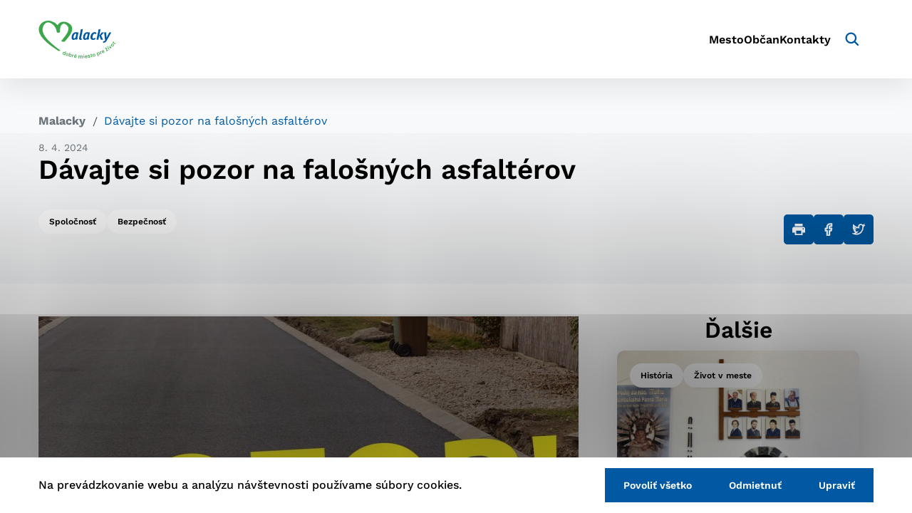

--- FILE ---
content_type: text/html; charset=UTF-8
request_url: https://malacky.sk/davajte-si-pozor-na-falosnych-asfalterov-2/
body_size: 14795
content:

<!doctype html>
<html lang="sk-SK">
    <head>
        <meta charset="UTF-8">
        <meta name="description" content="Dobré miesto pre život">
        <meta http-equiv="Content-Type" content="text/html; charset=UTF-8">
        <meta http-equiv="X-UA-Compatible" content="IE=edge">
        <meta name="viewport" content="width=device-width, initial-scale=1.0">

<link rel="apple-touch-icon" sizes="180x180" href="https://malacky.sk/wp-content/themes/iq-theme/dist/img/apple-touch-icon.png">
<link rel="icon" type="image/png" sizes="32x32" href="https://malacky.sk/wp-content/themes/iq-theme/dist/img/favicon-32x32.png">
<link rel="icon" type="image/png" sizes="16x16" href="https://malacky.sk/wp-content/themes/iq-theme/dist/img/favicon-16x16.png">
<link rel="mask-icon" href="https://malacky.sk/wp-content/themes/iq-theme/dist/img/safari-pinned-tab.png" color="#79be15">
<link rel="shortcut icon" href="https://malacky.sk/wp-content/themes/iq-theme/dist/img/favicon.ico">
<meta name="msapplication-TileColor" content="#79be15">
<meta name="theme-color" content="#ffffff">


<meta name='robots' content='index, follow, max-image-preview:large, max-snippet:-1, max-video-preview:-1' />

	<!-- This site is optimized with the Yoast SEO plugin v20.2.1 - https://yoast.com/wordpress/plugins/seo/ -->
	<title>Dávajte si pozor na falošných asfaltérov</title>
	<link rel="canonical" href="https://malacky.sk/davajte-si-pozor-na-falosnych-asfalterov-2/" />
	<meta property="og:locale" content="sk_SK" />
	<meta property="og:type" content="article" />
	<meta property="og:title" content="Dávajte si pozor na falošných asfaltérov" />
	<meta property="og:description" content="Po Malackách sa opäť pohybujú podvodníci. Ide o&nbsp;partie pochybných ľudí, ktorí obyvateľom ponúkajú asfaltérske práce. Používajú pritom rôzne formy slovného nátlaku a&nbsp;presviedčania. O&nbsp;cene vopred nechcú hovoriť, avšak po&nbsp;skončení asfaltovania si pýtajú neprimerane vysokú sumu, ktorú sa snažia dostať všetkými možnými spôsobmi. Asfaltérske práce pre mesto vykonáva spoločnosť Colas, ktorá má riadne označené stroje a&nbsp;jej pracovníci [&hellip;]" />
	<meta property="og:url" content="https://malacky.sk/davajte-si-pozor-na-falosnych-asfalterov-2/" />
	<meta property="og:site_name" content="Malacky" />
	<meta property="article:published_time" content="2024-04-08T08:41:28+00:00" />
	<meta property="article:modified_time" content="2024-04-10T13:36:51+00:00" />
	<meta property="og:image" content="https://malacky.sk/wp-content/uploads/2024/04/pozor-01.jpg" />
	<meta property="og:image:width" content="1080" />
	<meta property="og:image:height" content="720" />
	<meta property="og:image:type" content="image/jpeg" />
	<meta name="author" content="jano" />
	<meta name="twitter:card" content="summary_large_image" />
	<meta name="twitter:label1" content="Autor" />
	<meta name="twitter:data1" content="jano" />
	<meta name="twitter:label2" content="Predpokladaný čas čítania" />
	<meta name="twitter:data2" content="1 minúta" />
	<script type="application/ld+json" class="yoast-schema-graph">{"@context":"https://schema.org","@graph":[{"@type":"Article","@id":"https://malacky.sk/davajte-si-pozor-na-falosnych-asfalterov-2/#article","isPartOf":{"@id":"https://malacky.sk/davajte-si-pozor-na-falosnych-asfalterov-2/"},"author":{"name":"jano","@id":"https://malacky.sk/#/schema/person/1d9e7e9df8667f945f11a64995267edb"},"headline":"Dávajte si pozor na falošných asfaltérov","datePublished":"2024-04-08T08:41:28+00:00","dateModified":"2024-04-10T13:36:51+00:00","mainEntityOfPage":{"@id":"https://malacky.sk/davajte-si-pozor-na-falosnych-asfalterov-2/"},"wordCount":131,"publisher":{"@id":"https://malacky.sk/#organization"},"image":{"@id":"https://malacky.sk/davajte-si-pozor-na-falosnych-asfalterov-2/#primaryimage"},"thumbnailUrl":"https://malacky.sk/wp-content/uploads/2024/04/pozor-01.jpg","keywords":["Aktualita"],"articleSection":["Bezpečnosť","Spoločnosť"],"inLanguage":"sk-SK"},{"@type":"WebPage","@id":"https://malacky.sk/davajte-si-pozor-na-falosnych-asfalterov-2/","url":"https://malacky.sk/davajte-si-pozor-na-falosnych-asfalterov-2/","name":"Dávajte si pozor na falošných asfaltérov","isPartOf":{"@id":"https://malacky.sk/#website"},"primaryImageOfPage":{"@id":"https://malacky.sk/davajte-si-pozor-na-falosnych-asfalterov-2/#primaryimage"},"image":{"@id":"https://malacky.sk/davajte-si-pozor-na-falosnych-asfalterov-2/#primaryimage"},"thumbnailUrl":"https://malacky.sk/wp-content/uploads/2024/04/pozor-01.jpg","datePublished":"2024-04-08T08:41:28+00:00","dateModified":"2024-04-10T13:36:51+00:00","inLanguage":"sk-SK","potentialAction":[{"@type":"ReadAction","target":["https://malacky.sk/davajte-si-pozor-na-falosnych-asfalterov-2/"]}]},{"@type":"ImageObject","inLanguage":"sk-SK","@id":"https://malacky.sk/davajte-si-pozor-na-falosnych-asfalterov-2/#primaryimage","url":"https://malacky.sk/wp-content/uploads/2024/04/pozor-01.jpg","contentUrl":"https://malacky.sk/wp-content/uploads/2024/04/pozor-01.jpg","width":1080,"height":720,"caption":"Dávajte si pozor na falošných asfaltérov"},{"@type":"WebSite","@id":"https://malacky.sk/#website","url":"https://malacky.sk/","name":"Malacky","description":"Dobré miesto pre život","publisher":{"@id":"https://malacky.sk/#organization"},"alternateName":"Malacky | Dobré miesto pre život","potentialAction":[{"@type":"SearchAction","target":{"@type":"EntryPoint","urlTemplate":"https://malacky.sk/?s={search_term_string}"},"query-input":"required name=search_term_string"}],"inLanguage":"sk-SK"},{"@type":"Organization","@id":"https://malacky.sk/#organization","name":"Malacky","alternateName":"Malacky | Dobré miesto pre život","url":"https://malacky.sk/","logo":{"@type":"ImageObject","inLanguage":"sk-SK","@id":"https://malacky.sk/#/schema/logo/image/","url":"https://malacky.sk/wp-content/uploads/2022/07/malacky_logo.png","contentUrl":"https://malacky.sk/wp-content/uploads/2022/07/malacky_logo.png","width":718,"height":350,"caption":"Malacky"},"image":{"@id":"https://malacky.sk/#/schema/logo/image/"}},{"@type":"Person","@id":"https://malacky.sk/#/schema/person/1d9e7e9df8667f945f11a64995267edb","name":"jano","image":{"@type":"ImageObject","inLanguage":"sk-SK","@id":"https://malacky.sk/#/schema/person/image/","url":"https://secure.gravatar.com/avatar/8b84a5cf4f9cf969143062a3b5016fa1?s=96&d=mm&r=g","contentUrl":"https://secure.gravatar.com/avatar/8b84a5cf4f9cf969143062a3b5016fa1?s=96&d=mm&r=g","caption":"jano"},"url":"#"}]}</script>
	<!-- / Yoast SEO plugin. -->


<link rel='dns-prefetch' href='//s.w.org' />
<script type="text/javascript">
window._wpemojiSettings = {"baseUrl":"https:\/\/s.w.org\/images\/core\/emoji\/14.0.0\/72x72\/","ext":".png","svgUrl":"https:\/\/s.w.org\/images\/core\/emoji\/14.0.0\/svg\/","svgExt":".svg","source":{"concatemoji":"https:\/\/malacky.sk\/wp-includes\/js\/wp-emoji-release.min.js?ver=6.0.2"}};
/*! This file is auto-generated */
!function(e,a,t){var n,r,o,i=a.createElement("canvas"),p=i.getContext&&i.getContext("2d");function s(e,t){var a=String.fromCharCode,e=(p.clearRect(0,0,i.width,i.height),p.fillText(a.apply(this,e),0,0),i.toDataURL());return p.clearRect(0,0,i.width,i.height),p.fillText(a.apply(this,t),0,0),e===i.toDataURL()}function c(e){var t=a.createElement("script");t.src=e,t.defer=t.type="text/javascript",a.getElementsByTagName("head")[0].appendChild(t)}for(o=Array("flag","emoji"),t.supports={everything:!0,everythingExceptFlag:!0},r=0;r<o.length;r++)t.supports[o[r]]=function(e){if(!p||!p.fillText)return!1;switch(p.textBaseline="top",p.font="600 32px Arial",e){case"flag":return s([127987,65039,8205,9895,65039],[127987,65039,8203,9895,65039])?!1:!s([55356,56826,55356,56819],[55356,56826,8203,55356,56819])&&!s([55356,57332,56128,56423,56128,56418,56128,56421,56128,56430,56128,56423,56128,56447],[55356,57332,8203,56128,56423,8203,56128,56418,8203,56128,56421,8203,56128,56430,8203,56128,56423,8203,56128,56447]);case"emoji":return!s([129777,127995,8205,129778,127999],[129777,127995,8203,129778,127999])}return!1}(o[r]),t.supports.everything=t.supports.everything&&t.supports[o[r]],"flag"!==o[r]&&(t.supports.everythingExceptFlag=t.supports.everythingExceptFlag&&t.supports[o[r]]);t.supports.everythingExceptFlag=t.supports.everythingExceptFlag&&!t.supports.flag,t.DOMReady=!1,t.readyCallback=function(){t.DOMReady=!0},t.supports.everything||(n=function(){t.readyCallback()},a.addEventListener?(a.addEventListener("DOMContentLoaded",n,!1),e.addEventListener("load",n,!1)):(e.attachEvent("onload",n),a.attachEvent("onreadystatechange",function(){"complete"===a.readyState&&t.readyCallback()})),(e=t.source||{}).concatemoji?c(e.concatemoji):e.wpemoji&&e.twemoji&&(c(e.twemoji),c(e.wpemoji)))}(window,document,window._wpemojiSettings);
</script>
<style type="text/css">
img.wp-smiley,
img.emoji {
	display: inline !important;
	border: none !important;
	box-shadow: none !important;
	height: 1em !important;
	width: 1em !important;
	margin: 0 0.07em !important;
	vertical-align: -0.1em !important;
	background: none !important;
	padding: 0 !important;
}
</style>
	<style id='wp-block-library-inline-css' type='text/css'>
:root{--wp-admin-theme-color:#007cba;--wp-admin-theme-color--rgb:0,124,186;--wp-admin-theme-color-darker-10:#006ba1;--wp-admin-theme-color-darker-10--rgb:0,107,161;--wp-admin-theme-color-darker-20:#005a87;--wp-admin-theme-color-darker-20--rgb:0,90,135;--wp-admin-border-width-focus:2px}@media (-webkit-min-device-pixel-ratio:2),(min-resolution:192dpi){:root{--wp-admin-border-width-focus:1.5px}}:root{--wp--preset--font-size--normal:16px;--wp--preset--font-size--huge:42px}:root .has-very-light-gray-background-color{background-color:#eee}:root .has-very-dark-gray-background-color{background-color:#313131}:root .has-very-light-gray-color{color:#eee}:root .has-very-dark-gray-color{color:#313131}:root .has-vivid-green-cyan-to-vivid-cyan-blue-gradient-background{background:linear-gradient(135deg,#00d084,#0693e3)}:root .has-purple-crush-gradient-background{background:linear-gradient(135deg,#34e2e4,#4721fb 50%,#ab1dfe)}:root .has-hazy-dawn-gradient-background{background:linear-gradient(135deg,#faaca8,#dad0ec)}:root .has-subdued-olive-gradient-background{background:linear-gradient(135deg,#fafae1,#67a671)}:root .has-atomic-cream-gradient-background{background:linear-gradient(135deg,#fdd79a,#004a59)}:root .has-nightshade-gradient-background{background:linear-gradient(135deg,#330968,#31cdcf)}:root .has-midnight-gradient-background{background:linear-gradient(135deg,#020381,#2874fc)}.has-regular-font-size{font-size:1em}.has-larger-font-size{font-size:2.625em}.has-normal-font-size{font-size:var(--wp--preset--font-size--normal)}.has-huge-font-size{font-size:var(--wp--preset--font-size--huge)}.has-text-align-center{text-align:center}.has-text-align-left{text-align:left}.has-text-align-right{text-align:right}#end-resizable-editor-section{display:none}.aligncenter{clear:both}.items-justified-left{justify-content:flex-start}.items-justified-center{justify-content:center}.items-justified-right{justify-content:flex-end}.items-justified-space-between{justify-content:space-between}.screen-reader-text{border:0;clip:rect(1px,1px,1px,1px);-webkit-clip-path:inset(50%);clip-path:inset(50%);height:1px;margin:-1px;overflow:hidden;padding:0;position:absolute;width:1px;word-wrap:normal!important}.screen-reader-text:focus{background-color:#ddd;clip:auto!important;-webkit-clip-path:none;clip-path:none;color:#444;display:block;font-size:1em;height:auto;left:5px;line-height:normal;padding:15px 23px 14px;text-decoration:none;top:5px;width:auto;z-index:100000}html :where(.has-border-color),html :where([style*=border-width]){border-style:solid}html :where(img[class*=wp-image-]){height:auto;max-width:100%}
</style>
<link rel='stylesheet' id='theme_css-css'  href='https://malacky.sk/wp-content/themes/iq-theme/dist/css/client.css?ver=b68305e4ce7ee11138dcf75789002df3' type='text/css' media='all' />
<link rel='stylesheet' id='tablepress-default-css'  href='https://malacky.sk/wp-content/plugins/tablepress/css/build/default.css?ver=2.1.7' type='text/css' media='all' />
<style id='kadence-blocks-global-variables-inline-css' type='text/css'>
:root {--global-kb-font-size-sm:clamp(0.8rem, 0.73rem + 0.217vw, 0.9rem);--global-kb-font-size-md:clamp(1.1rem, 0.995rem + 0.326vw, 1.25rem);--global-kb-font-size-lg:clamp(1.75rem, 1.576rem + 0.543vw, 2rem);--global-kb-font-size-xl:clamp(2.25rem, 1.728rem + 1.63vw, 3rem);--global-kb-font-size-xxl:clamp(2.5rem, 1.456rem + 3.26vw, 4rem);--global-kb-font-size-xxxl:clamp(2.75rem, 0.489rem + 7.065vw, 6rem);}:root {--global-palette1: #3182CE;--global-palette2: #2B6CB0;--global-palette3: #1A202C;--global-palette4: #2D3748;--global-palette5: #4A5568;--global-palette6: #718096;--global-palette7: #EDF2F7;--global-palette8: #F7FAFC;--global-palette9: #ffffff;}
</style>
<link rel='stylesheet' id='wp-block-paragraph-css'  href='https://malacky.sk/wp-includes/blocks/paragraph/style.min.css?ver=6.0.2' type='text/css' media='all' />
<style id="kadence_blocks_palette_css">:root .has-kb-palette-1-color{color:#888888}:root .has-kb-palette-1-background-color{background-color:#888888}:root .has-kb-palette-12-color{color:#d5ff24}:root .has-kb-palette-12-background-color{background-color:#d5ff24}</style><script type='text/javascript' src='https://malacky.sk/wp-content/plugins/stop-user-enumeration/frontend/js/frontend.js?ver=1.4.7' id='stop-user-enumeration-js'></script>
<script type='text/javascript' src='https://malacky.sk/wp-includes/js/jquery/jquery.min.js?ver=3.6.0' id='jquery-core-js'></script>
<script type='text/javascript' src='https://malacky.sk/wp-includes/js/jquery/jquery-migrate.min.js?ver=3.3.2' id='jquery-migrate-js'></script>
<link rel="https://api.w.org/" href="https://malacky.sk/wp-json/" /><link rel="alternate" type="application/json" href="https://malacky.sk/wp-json/wp/v2/posts/47771" /><link rel="EditURI" type="application/rsd+xml" title="RSD" href="https://malacky.sk/xmlrpc.php?rsd" />
<link rel="wlwmanifest" type="application/wlwmanifest+xml" href="https://malacky.sk/wp-includes/wlwmanifest.xml" /> 
<meta name="generator" content="WordPress 6.0.2" />
<link rel='shortlink' href='https://malacky.sk/?p=47771' />
<link rel="alternate" type="application/json+oembed" href="https://malacky.sk/wp-json/oembed/1.0/embed?url=https%3A%2F%2Fmalacky.sk%2Fdavajte-si-pozor-na-falosnych-asfalterov-2%2F" />
<link rel="alternate" type="text/xml+oembed" href="https://malacky.sk/wp-json/oembed/1.0/embed?url=https%3A%2F%2Fmalacky.sk%2Fdavajte-si-pozor-na-falosnych-asfalterov-2%2F&#038;format=xml" />
<link rel="icon" href="https://malacky.sk/wp-content/uploads/2022/06/cropped-android-chrome-512x512-1-32x32.png" sizes="32x32" />
<link rel="icon" href="https://malacky.sk/wp-content/uploads/2022/06/cropped-android-chrome-512x512-1-192x192.png" sizes="192x192" />
<link rel="apple-touch-icon" href="https://malacky.sk/wp-content/uploads/2022/06/cropped-android-chrome-512x512-1-180x180.png" />
<meta name="msapplication-TileImage" content="https://malacky.sk/wp-content/uploads/2022/06/cropped-android-chrome-512x512-1-270x270.png" />
		<style type="text/css" id="wp-custom-css">
			/*
{
font-weight: bold;
	}
*/

/*h2,h3{
margin-top: 1em;
} 


p{
margin-bottom: 1.3em;
} 
*/

/*figure {
margin-bottom: 2em !important;
}

.media_text
{
padding: 3em 0 3em 0;
}

.post-detail
{
padding-left: 2em !important;
padding-right: 2em !important;
}
*/

/*.kt-blocks-info-box-link-wrap {
  
  min-height: 575px;
}
*/
		</style>
		
        <script>
            window.pageDependencies = [];
        </script>

        <!-- Google tag (gtag.js) -->
        <script async src="https://www.googletagmanager.com/gtag/js?id=G-3KVZQDGKMT"></script>
        <script>
            window.dataLayer = window.dataLayer || [];
            function gtag(){ dataLayer.push(arguments);}

            gtag('consent', 'default', {
                ad_storage: "denied",
                analytics_storage: "denied",
                personalization_storage: "denied",
            });

            gtag('js', new Date());

            gtag('config', 'G-3KVZQDGKMT');
        </script>

    </head>
    <body class="page">

<header class="header header--post-default" role="banner">
	<div class="header__container">
		<a class="header__logo-wrapper" href="https://malacky.sk/" aria-label="Logo mesta Malacky">
			<div class="header__logo"></div>
		</a>
		<div class="header__menu-wrapper">
<nav class="navigation-menu" role="navigation" aria-label="Hlavné menu">
	<div class="navigation-menu__gradient navigation-menu__gradient--top"></div>
	<div class="navigation-menu__mobile-top">
		<button class="navigation-menu__close" title="Zatvoriť" aria-label="Zatvoriť">
				<div class="navigation-menu__close-bar"></div>
				<div class="navigation-menu__close-bar"></div>
		</button>
	</div>
	<ul class="navigation-menu__container">
			<li class="navigation-menu__elem">
					<a href="https://malacky.sk/mesto/" class="navigation-menu__title navigation-menu__title--desktop" aria-haspopup="true">
						Mesto
					</a>
					<a href="https://malacky.sk/mesto/" class="navigation-submenu__link-menu" aria-haspopup="true">
						Mesto
					</a>
					<button class="navigation-menu__title navigation-menu__title-caret navigation-menu__title--has-popup"></button>					
					<div class="navigation-menu__hover-area"></div>
					<div class="navigation-submenu">
						<div class="navigation-submenu__wrapper">
							<div class="navigation-submenu__container">
								<div class="navigation-submenu__filler"></div>
								<ul class="navigation-submenu__menu">
										<li class="navigation-submenu__elem">
												<a  href="https://malacky.sk/mesto/o-meste/" class="navigation-submenu__link navigation-submenu__link--has-popup navigation-submenu__link--desktop" aria-haspopup="true">
													O meste
												</a>											
												<a  href="https://malacky.sk/mesto/o-meste/" class="navigation-submenu__link-menu" aria-haspopup="true">
													O meste
												</a>
												<button class="navigation-submenu__link navigation-submenu__link navigation-submenu__link-caret"></button>	
												<ul class="navigation-sub-submenu">
														<li class="navigation-sub-submenu__elem">
															<a href="https://malacky.sk/mesto/o-meste/statut-mesta/" class="navigation-sub-submenu__link">
																Štatút mesta
															</a>
														</li>
														<li class="navigation-sub-submenu__elem">
															<a href="https://malacky.sk/mesto/o-meste/symboly-mesta/" class="navigation-sub-submenu__link">
																Symboly mesta
															</a>
														</li>
														<li class="navigation-sub-submenu__elem">
															<a href="https://malacky.sk/mesto/o-meste/historia-mesta/" class="navigation-sub-submenu__link">
																História mesta
															</a>
														</li>
														<li class="navigation-sub-submenu__elem">
															<a href="https://malacky.sk/mesto/o-meste/sucasnost/" class="navigation-sub-submenu__link">
																Súčasnosť
															</a>
														</li>
														<li class="navigation-sub-submenu__elem">
															<a href="https://malacky.sk/mesto/o-meste/kronika-mesta/" class="navigation-sub-submenu__link">
																Kronika mesta
															</a>
														</li>
														<li class="navigation-sub-submenu__elem">
															<a href="https://malacky.sk/mesto/o-meste/fotogaleria/" class="navigation-sub-submenu__link">
																Fotogaléria
															</a>
														</li>
														<li class="navigation-sub-submenu__elem">
															<a href="https://malacky.sk/mesto/o-meste/osobnosti/" class="navigation-sub-submenu__link">
																Osobnosti
															</a>
														</li>
														<li class="navigation-sub-submenu__elem">
															<a href="https://malacky.sk/mesto/o-meste/partnerske-mesta/" class="navigation-sub-submenu__link">
																Partnerské mestá
															</a>
														</li>
												</ul>
										</li>
										<li class="navigation-submenu__elem">
												<a  href="https://malacky.sk/mesto/samosprava-mesta/" class="navigation-submenu__link navigation-submenu__link--has-popup navigation-submenu__link--desktop" aria-haspopup="true">
													Samospráva mesta
												</a>											
												<a  href="https://malacky.sk/mesto/samosprava-mesta/" class="navigation-submenu__link-menu" aria-haspopup="true">
													Samospráva mesta
												</a>
												<button class="navigation-submenu__link navigation-submenu__link navigation-submenu__link-caret"></button>	
												<ul class="navigation-sub-submenu">
														<li class="navigation-sub-submenu__elem">
															<a href="https://malacky.sk/mesto/samosprava-mesta/hlavny-kontrolor-mesta/" class="navigation-sub-submenu__link">
																Hlavný kontrolór mesta
															</a>
														</li>
														<li class="navigation-sub-submenu__elem">
															<a href="https://malacky.sk/mesto/samosprava-mesta/primator-mesta/" class="navigation-sub-submenu__link">
																Primátor mesta
															</a>
														</li>
														<li class="navigation-sub-submenu__elem">
															<a href="https://malacky.sk/mesto/samosprava-mesta/zastupca-primatora-mesta/" class="navigation-sub-submenu__link">
																Zástupca primátora mesta
															</a>
														</li>
														<li class="navigation-sub-submenu__elem">
															<a href="https://malacky.sk/mesto/samosprava-mesta/mestske-zastupitelstvo-mesta-malacky/" class="navigation-sub-submenu__link">
																Mestské zastupiteľstvo
															</a>
														</li>
														<li class="navigation-sub-submenu__elem">
															<a href="https://malacky.sk/mesto/samosprava-mesta/mestsky-urad/" class="navigation-sub-submenu__link">
																Mestský úrad
															</a>
														</li>
														<li class="navigation-sub-submenu__elem">
															<a href="https://malacky.sk/mesto/samosprava-mesta/vseobecne-zavazne-nariadenia/" class="navigation-sub-submenu__link">
																Všeobecne záväzné nariadenia (VZN)
															</a>
														</li>
														<li class="navigation-sub-submenu__elem">
															<a href="https://malacky.sk/mesto/samosprava-mesta/financie-a-rozpocet-mesta/" class="navigation-sub-submenu__link">
																Financie a rozpočet mesta
															</a>
														</li>
														<li class="navigation-sub-submenu__elem">
															<a href="https://malacky.sk/?page_id=20862" class="navigation-sub-submenu__link">
																Elektronizácia samosprávy
															</a>
														</li>
														<li class="navigation-sub-submenu__elem">
															<a href="https://malacky.sk/?page_id=20855" class="navigation-sub-submenu__link">
																Otvorená samospráva/Transparentné mesto
															</a>
														</li>
														<li class="navigation-sub-submenu__elem">
															<a href="https://malacky.sk/mesto/samosprava-mesta/verejne-obstaravanie/" class="navigation-sub-submenu__link">
																Verejné obstarávanie
															</a>
														</li>
														<li class="navigation-sub-submenu__elem">
															<a href="https://malacky.sk/mesto/samosprava-mesta/prevody-a-prenajmy-majetku/" class="navigation-sub-submenu__link">
																Prevody a prenájmy majetku
															</a>
														</li>
														<li class="navigation-sub-submenu__elem">
															<a href="https://malacky.sk/mesto/samosprava-mesta/primator-mesta/rada-seniorov-a-osob-so-zdravotnym-postihnutim-mesta-malacky/" class="navigation-sub-submenu__link">
																Rada seniorov a osôb so zdravotným postihnutím mesta Malacky
															</a>
														</li>
												</ul>
										</li>
										<li class="navigation-submenu__elem">
												<a href="https://malacky.sk/mesto/mestska-policia/" class="navigation-submenu__link">
													Mestská polícia
												</a>
										</li>
										<li class="navigation-submenu__elem">
												<a  href="https://malacky.sk/mesto/mestske-organizacie-a-spolocnosti/" class="navigation-submenu__link navigation-submenu__link--has-popup navigation-submenu__link--desktop" aria-haspopup="true">
													Mestské organizácie a spoločnosti
												</a>											
												<a  href="https://malacky.sk/mesto/mestske-organizacie-a-spolocnosti/" class="navigation-submenu__link-menu" aria-haspopup="true">
													Mestské organizácie a spoločnosti
												</a>
												<button class="navigation-submenu__link navigation-submenu__link navigation-submenu__link-caret"></button>	
												<ul class="navigation-sub-submenu">
														<li class="navigation-sub-submenu__elem">
															<a href="https://malacky.sk/?page_id=20897" class="navigation-sub-submenu__link">
																Nadácie
															</a>
														</li>
														<li class="navigation-sub-submenu__elem">
															<a href="https://malacky.sk/mesto/mestske-organizacie-a-spolocnosti/obchodne-organizacie-s-ucastou-mesta/" class="navigation-sub-submenu__link">
																Obchodné organizácie s účasťou mesta
															</a>
														</li>
														<li class="navigation-sub-submenu__elem">
															<a href="https://malacky.sk/mesto/mestske-organizacie-a-spolocnosti/prispevkove-organizacie/" class="navigation-sub-submenu__link">
																Príspevkové organizácie
															</a>
														</li>
														<li class="navigation-sub-submenu__elem">
															<a href="https://malacky.sk/mesto/mestske-organizacie-a-spolocnosti/rozpoctove-organizacie/" class="navigation-sub-submenu__link">
																Rozpočtové organizácie
															</a>
														</li>
												</ul>
										</li>
										<li class="navigation-submenu__elem">
												<a href="https://malacky.sk/mesto/mestske-media/" class="navigation-submenu__link">
													Mestské médiá
												</a>
										</li>
										<li class="navigation-submenu__elem">
												<a href="https://malacky.sk/mesto/samosprava-mesta/dotacie-a-granty/" class="navigation-submenu__link">
													Dotácie a granty
												</a>
										</li>
										<li class="navigation-submenu__elem">
												<a href="https://malacky.sk/mesto/strategie-dokumenty-smernice/" class="navigation-submenu__link">
													Stratégie, dokumenty, smernice
												</a>
										</li>
										<li class="navigation-submenu__elem">
												<a href="https://malacky.sk/mesto/uzemny-plan-mesta/" class="navigation-submenu__link">
													Územný plán mesta
												</a>
										</li>
										<li class="navigation-submenu__elem">
												<a href="https://malacky.sk/mesto/treti-sektor/" class="navigation-submenu__link">
													Tretí sektor
												</a>
										</li>
										<li class="navigation-submenu__elem">
												<a href="https://malacky.sk/mesto/povinne-zverejovane-informacie/" class="navigation-submenu__link">
													Povinne zverejňované informácie
												</a>
										</li>
								</ul>
								<hr class="navigation-submenu__delim">
								<div class="navigation-submenu__submenu"></div>
								<div class="navigation-submenu__close-wrapper">
									<button class="navigation-submenu__close" title="Zatvoriť" aria-label="Zatvoriť">
										<svg xmlns="http://www.w3.org/2000/svg" viewBox="0 0 30 30" fill="none"><path d="M15.687 14.997L29.858.826a.484.484 0 10-.684-.684l-14.17 14.17L.831.143a.484.484 0 00-.684.684l14.171 14.171-14.17 14.17a.484.484 0 10.684.684l14.171-14.171 14.171 14.171a.484.484 0 00.684-.684l-14.17-14.171z" fill="#000"/></svg>
									</button>
								</div>
								<div class="navigation-submenu__filler"></div>
							</div>
						</div>
					</div>
			</li>
			<li class="navigation-menu__elem">
					<a href="https://malacky.sk/obcan/" class="navigation-menu__title navigation-menu__title--desktop" aria-haspopup="true">
						Občan
					</a>
					<a href="https://malacky.sk/obcan/" class="navigation-submenu__link-menu" aria-haspopup="true">
						Občan
					</a>
					<button class="navigation-menu__title navigation-menu__title-caret navigation-menu__title--has-popup"></button>					
					<div class="navigation-menu__hover-area"></div>
					<div class="navigation-submenu">
						<div class="navigation-submenu__wrapper">
							<div class="navigation-submenu__container">
								<div class="navigation-submenu__filler"></div>
								<ul class="navigation-submenu__menu">
										<li class="navigation-submenu__elem">
												<a href="https://malacky.sk/obcan/ako-vybavit-sluzby-obcanom/" class="navigation-submenu__link">
													Ako vybaviť – služby občanom
												</a>
										</li>
										<li class="navigation-submenu__elem">
												<a href="https://malacky.sk/obcan/tlaciva-na-vybavovanie-na-msu/" class="navigation-submenu__link">
													Tlačivá
												</a>
										</li>
										<li class="navigation-submenu__elem">
												<a href="https://malacky.sk/obcan/vzdelavanie/" class="navigation-submenu__link">
													Vzdelávanie
												</a>
										</li>
										<li class="navigation-submenu__elem">
												<a href="https://malacky.sk/obcan/centrum-volneho-casu/" class="navigation-submenu__link">
													Centrum voľného času
												</a>
										</li>
										<li class="navigation-submenu__elem">
												<a href="/aktuality/?plSpc=91" class="navigation-submenu__link">
													Oznamy
												</a>
										</li>
										<li class="navigation-submenu__elem">
												<a  href="https://malacky.sk/obcan/kultura-a-sport/" class="navigation-submenu__link navigation-submenu__link--has-popup navigation-submenu__link--desktop" aria-haspopup="true">
													Kultúra a šport
												</a>											
												<a  href="https://malacky.sk/obcan/kultura-a-sport/" class="navigation-submenu__link-menu" aria-haspopup="true">
													Kultúra a šport
												</a>
												<button class="navigation-submenu__link navigation-submenu__link navigation-submenu__link-caret"></button>	
												<ul class="navigation-sub-submenu">
														<li class="navigation-sub-submenu__elem">
															<a href="https://malacky.sk/akcie/" class="navigation-sub-submenu__link">
																Podujatia v Malackách
															</a>
														</li>
												</ul>
										</li>
										<li class="navigation-submenu__elem">
												<a href="https://malacky.sk/obcan/urady-a-institucie/" class="navigation-submenu__link">
													Úrady a inštitúcie
												</a>
										</li>
										<li class="navigation-submenu__elem">
												<a href="https://malacky.sk/obcan/zdravotnicke-zariadenia/" class="navigation-submenu__link">
													Zdravotnícke zariadenia
												</a>
										</li>
										<li class="navigation-submenu__elem">
												<a href="https://malacky.sk/obcan/najomne-byty/" class="navigation-submenu__link">
													Nájomné byty
												</a>
										</li>
										<li class="navigation-submenu__elem">
												<a href="https://malacky.sk/obcan/verejna-doprava/" class="navigation-submenu__link">
													Verejná doprava
												</a>
										</li>
										<li class="navigation-submenu__elem">
												<a  href="https://malacky.sk/obcan/praca/" class="navigation-submenu__link navigation-submenu__link--has-popup navigation-submenu__link--desktop" aria-haspopup="true">
													Pracovné ponuky
												</a>											
												<a  href="https://malacky.sk/obcan/praca/" class="navigation-submenu__link-menu" aria-haspopup="true">
													Pracovné ponuky
												</a>
												<button class="navigation-submenu__link navigation-submenu__link navigation-submenu__link-caret"></button>	
												<ul class="navigation-sub-submenu">
														<li class="navigation-sub-submenu__elem">
															<a href="https://malacky.sk/obcan/praca/vyberove-konania-a-volne-pracovne-miesta/" class="navigation-sub-submenu__link">
																Práca – mesto a spoločnosti
															</a>
														</li>
														<li class="navigation-sub-submenu__elem">
															<a href="https://malacky.sk/obcan/praca/profesia/" class="navigation-sub-submenu__link">
																Profesia
															</a>
														</li>
												</ul>
										</li>
										<li class="navigation-submenu__elem">
												<a  href="https://malacky.sk/obcan/volby/" class="navigation-submenu__link navigation-submenu__link--has-popup navigation-submenu__link--desktop" aria-haspopup="true">
													Voľby
												</a>											
												<a  href="https://malacky.sk/obcan/volby/" class="navigation-submenu__link-menu" aria-haspopup="true">
													Voľby
												</a>
												<button class="navigation-submenu__link navigation-submenu__link navigation-submenu__link-caret"></button>	
												<ul class="navigation-sub-submenu">
														<li class="navigation-sub-submenu__elem">
															<a href="https://malacky.sk/obcan/referenda/referendum-2010/" class="navigation-sub-submenu__link">
																Referendum 2010
															</a>
														</li>
														<li class="navigation-sub-submenu__elem">
															<a href="https://malacky.sk/obcan/referenda/referendum-2015/" class="navigation-sub-submenu__link">
																Referendum 2015
															</a>
														</li>
														<li class="navigation-sub-submenu__elem">
															<a href="https://malacky.sk/obcan/volby/volby-prezidenta/" class="navigation-sub-submenu__link">
																Voľby prezidenta
															</a>
														</li>
														<li class="navigation-sub-submenu__elem">
															<a href="https://malacky.sk/obcan/volby/volby-do-vuc/" class="navigation-sub-submenu__link">
																Voľby do VÚC
															</a>
														</li>
														<li class="navigation-sub-submenu__elem">
															<a href="https://malacky.sk/obcan/volby/volby-do-europskeho-parlamentu/" class="navigation-sub-submenu__link">
																Voľby do Európskeho parlamentu
															</a>
														</li>
														<li class="navigation-sub-submenu__elem">
															<a href="https://malacky.sk/obcan/volby/volby-do-narodnej-rady-sr/" class="navigation-sub-submenu__link">
																Voľby do Národnej rady SR
															</a>
														</li>
														<li class="navigation-sub-submenu__elem">
															<a href="https://malacky.sk/obcan/volby/komunalne-a-krajske-volby-2022/" class="navigation-sub-submenu__link">
																Komunálne a krajské voľby 2022
															</a>
														</li>
												</ul>
										</li>
										<li class="navigation-submenu__elem">
												<a href="https://malacky.sk/obcan/zariadenia-socialnych-sluzieb/" class="navigation-submenu__link">
													Zariadenia sociálnych služieb
												</a>
										</li>
										<li class="navigation-submenu__elem">
												<a href="https://malacky.sk/uzitocne-telefonne-cisla/" class="navigation-submenu__link">
													Užitočné telefónne čísla
												</a>
										</li>
										<li class="navigation-submenu__elem">
												<a href="https://malacky.sk/obcan/bezplatna-pravna-pomoc/" class="navigation-submenu__link">
													Bezplatná právna pomoc
												</a>
										</li>
										<li class="navigation-submenu__elem">
												<a href="https://malacky.sk/obcan/arboretum/" class="navigation-submenu__link">
													Arboretum
												</a>
										</li>
										<li class="navigation-submenu__elem">
												<a href="https://malacky.sk/obcan/karantenna-stanica/" class="navigation-submenu__link">
													Karanténna stanica Malacky
												</a>
										</li>
										<li class="navigation-submenu__elem">
												<a href="https://malacky.sk/scitanie-obyvatelov-domov-a-bytov-2021/" class="navigation-submenu__link">
													Sčítanie obyvateľov, domov a bytov 2021
												</a>
										</li>
										<li class="navigation-submenu__elem">
												<a href="https://malacky.sk/mesto/samosprava-mesta/mestsky-urad/oddelenia-msu/utvar-vystavby-a-zivotneho-prostredia/odpadove-hospodarstvo/separovany-zber-v-meste/" class="navigation-submenu__link">
													Separovaný zber v meste
												</a>
										</li>
								</ul>
								<hr class="navigation-submenu__delim">
								<div class="navigation-submenu__submenu"></div>
								<div class="navigation-submenu__close-wrapper">
									<button class="navigation-submenu__close" title="Zatvoriť" aria-label="Zatvoriť">
										<svg xmlns="http://www.w3.org/2000/svg" viewBox="0 0 30 30" fill="none"><path d="M15.687 14.997L29.858.826a.484.484 0 10-.684-.684l-14.17 14.17L.831.143a.484.484 0 00-.684.684l14.171 14.171-14.17 14.17a.484.484 0 10.684.684l14.171-14.171 14.171 14.171a.484.484 0 00.684-.684l-14.17-14.171z" fill="#000"/></svg>
									</button>
								</div>
								<div class="navigation-submenu__filler"></div>
							</div>
						</div>
					</div>
			</li>
			<li class="navigation-menu__elem">
					<a href="/mesto/samosprava-mesta/mestsky-urad/kontakty/" class="navigation-menu__title">
						Kontakty
					</a>
			</li>
	</ul>
	<div class="navigation-menu__gradient navigation-menu__gradient--bottom"></div>
	<span class="navigation-menu__desktop-indicator"></span>
</nav>


<button
    class="search__trigger"
    title="Vyhľadávanie"
    aria-label="Vyhľadávanie"
    aria-haspopup="true">
    <svg xmlns="http://www.w3.org/2000/svg" viewBox="0 0 22 22" fill="none"><path d="M21.5 19.747l-5.394-5.395a8.614 8.614 0 001.732-5.183 8.669 8.669 0 10-8.668 8.668c1.946 0 3.737-.65 5.183-1.732l5.395 5.394 1.752-1.752zM2.978 9.167A6.199 6.199 0 019.17 2.976a6.199 6.199 0 016.191 6.191A6.199 6.199 0 019.17 15.36a6.199 6.199 0 01-6.192-6.192z" fill="#E9ECEF"/></svg>
</button>
			<button class="header__hamburger" title="Otvoriť menu" aria-label="Otvoriť menu">
					<div class="header__hamburger-bar"></div>
					<div class="header__hamburger-bar"></div>
					<div class="header__hamburger-bar"></div>
			</button>
		</div>
	</div>
</header>
<div class="search" data-lang="sk-SK" role="search" aria-label="Vyhľadávanie">
    <div class="search__wrapper">
        <div class="search__container">
            <div class="search__top">
                <div class="search__label">Vyhľadávanie</div>
                <button class="search__close" title="Zatvoriť" aria-label="Zatvoriť"><svg xmlns="http://www.w3.org/2000/svg" viewBox="0 0 30 30" fill="none"><path d="M15.687 14.997L29.858.826a.484.484 0 10-.684-.684l-14.17 14.17L.831.143a.484.484 0 00-.684.684l14.171 14.171-14.17 14.17a.484.484 0 10.684.684l14.171-14.171 14.171 14.171a.484.484 0 00.684-.684l-14.17-14.171z" fill="#000"/></svg></button>
            </div>
            <form class="search__form" method="GET" action="https://malacky.sk/">
                <input class="search__input" name="s" type="text" placeholder="Čo si prajete vyhľadať?" aria-label="Vyhľadávacie pole">
                <button class="search__submit" type="submit" title="Vyhľadať" aria-label="Vyhľadať"><svg xmlns="http://www.w3.org/2000/svg" viewBox="0 0 22 22" fill="none"><path d="M21.5 19.747l-5.394-5.395a8.614 8.614 0 001.732-5.183 8.669 8.669 0 10-8.668 8.668c1.946 0 3.737-.65 5.183-1.732l5.395 5.394 1.752-1.752zM2.978 9.167A6.199 6.199 0 019.17 2.976a6.199 6.199 0 016.191 6.191A6.199 6.199 0 019.17 15.36a6.199 6.199 0 01-6.192-6.192z" fill="#E9ECEF"/></svg></button>
            </form>
            <div class="search__content"></div>
        </div>
    </div>
</div>
        <div class="page__body">
            <main class="page__content" role="main">

<div class="post__banner post__banner--default"></div>
<div class="post__top">
    <div class="post__top-container">
        <div class="post__top-wrapper">
            <div class="post__top-top">


<div class="breadcrumb">
    <div class="breadcrumb__container">
            <div class="breadcrumb__item  breadcrumb__item--postDefault">
                        <a href="https://malacky.sk/" class="breadcrumb__link breadcrumb__link--first  breadcrumb__link--postDefault breadcrumb__link--postDefault-first"> 
                            Malacky
                        </a>
            </div>
            <div class="breadcrumb__item  breadcrumb__item--postDefault">
                    <div class="breadcrumb__link breadcrumb__link--last  breadcrumb__link--postDefault breadcrumb__link--postDefault-last">
                        Dávajte si pozor na falošných asfaltérov
                    </div>
            </div>
    </div>
</div>
                <div class="post__created">
                    8. 4. 2024
                </div>
                <div class="post__heading">Dávajte si pozor na falošných asfaltérov</div>
                <div class="post__top-bottom">
                    <div class="post__category-wrapper">
                        <div data-link="/aktuality/" data-id="21" class="post-card__category">
                            Spoločnosť
                        </div>
                        <div data-link="/aktuality/" data-id="77" class="post-card__category">
                            Bezpečnosť
                        </div>
                    </div>
                    <div class="post__share">


    <div class="share" data-lang="sk-SK">
        <button onClick="window.print()" title="Tlačiť" aria-label="Tlačiť" target="_blank" class="share__item">
            <div class="share__item-image-wrapper">
                <svg xmlns="http://www.w3.org/2000/svg" viewBox="0 0 18 16" fill="none"><path d="M15.3 4.444H2.7C1.206 4.444 0 5.636 0 7.111v5.333h3.6V16h10.8v-3.556H18V7.111c0-1.475-1.206-2.667-2.7-2.667zm-2.7 9.778H5.4V9.778h7.2v4.444zM15.3 8c-.495 0-.9-.4-.9-.889s.405-.889.9-.889.9.4.9.89a.897.897 0 01-.9.888zm-.9-8H3.6v3.556h10.8V0z" fill="#fff"/></svg>
            </div>
        </button>
         <a title="Zdieľať na Facebook-u" href="https://www.facebook.com/sharer.php?u=https://malacky.sk/davajte-si-pozor-na-falosnych-asfalterov-2/" target="_blank" class="share__item">
            <div class="share__item-image-wrapper"><svg xmlns="http://www.w3.org/2000/svg" viewBox="0 0 10 17" fill="none"><path d="M9.056 1.148H6.778a3.796 3.796 0 00-3.796 3.796v2.278H.704v3.037h2.278v6.074h3.037V10.26h2.278l.759-3.037H6.019V4.944a.76.76 0 01.76-.759h2.277V1.148z" stroke="#fff" stroke-linecap="round" stroke-linejoin="round"/></svg></div>
        </a> 
        <a title="Zdieľať na Twitter-i" href="https://twitter.com/intent/tweet/?url=https://malacky.sk/davajte-si-pozor-na-falosnych-asfalterov-2/&text=Dávajte si pozor na falošných asfaltérov" target="_blank" class="share__item">
            <div class="share__item-image-wrapper"><svg xmlns="http://www.w3.org/2000/svg" viewBox="0 0 21 18" fill="none"><path d="M6.672 13.205c-1.256-.03-2.37-.784-2.974-1.915a4.229 4.229 0 001.17-.162l-.033-.968c-1.353-.296-2.459-1.458-2.742-2.964.39.132.804.21 1.227.219l1.611.033-1.31-.94c-.931-.666-1.569-1.83-1.569-3.158 0-.423.066-.828.184-1.209 2.038 2.34 4.889 3.86 8.086 4.027l.65.034-.135-.637a4.226 4.226 0 01-.082-.874c0-2.122 1.593-3.79 3.5-3.79.985 0 1.899.447 2.546 1.186l.194.221.287-.061a8.302 8.302 0 001.294-.39 3.619 3.619 0 01-.891.812l.337.917c.28-.039.556-.09.828-.155a7.335 7.335 0 01-.898.81l-.21.16.013.262c.008.177.014.352.014.531 0 5.487-3.889 11.706-10.89 11.706-1.508 0-2.94-.325-4.244-.92a8.253 8.253 0 004.346-1.892l1.017-.852-1.326-.031z" stroke="#fff"/></svg></div>
        </a> 
    </div>
                    </div>
                </div>
            </div>
        </div>
    </div>
</div>
<div class="post">
    <div class="post__container">
        <div class="post__content">
            <div class="post__main">
                <div class="post__image-wrapper">
                    <div class="post__image" style="background-image: url(
                        https://malacky.sk/wp-content/uploads/2024/04/pozor-01-825x550.jpg
                    );"></div>
                </div>
                
<p>Po Malackách sa opäť pohybujú podvodníci. Ide o&nbsp;partie pochybných ľudí, ktorí obyvateľom ponúkajú asfaltérske práce. Používajú pritom rôzne formy slovného nátlaku a&nbsp;presviedčania. O&nbsp;cene vopred nechcú hovoriť, avšak po&nbsp;skončení asfaltovania si pýtajú neprimerane vysokú sumu, ktorú sa snažia dostať všetkými možnými spôsobmi.</p>



<p>Asfaltérske práce pre mesto vykonáva spoločnosť Colas, ktorá má riadne označené stroje a&nbsp;jej pracovníci v&nbsp;žiadnom prípade nepýtajú od ľudí peniaze.</p>



<p>Upozorňujeme obyvateľov, aby boli ostražití. V&nbsp;prípade podozrenia odporúčame kontaktovať mestskú políciu na čísle 159.</p>



<p><strong>-red-</strong></p>

            </div>
                <div class="post__side">
                    <div class="post__side-heading">Ďalšie</div>


<a href="https://malacky.sk/dvadsat-rokov-od-tragedie/" class="post-card">
    <div class="post-card__image-wrapper">
            <div class="post-card__image" style="background-image: url(
                    https://malacky.sk/wp-content/uploads/2026/01/02_dvadsat-rokov-od-tragedie-1-825x550.jpg
            );">
            </div>
            <div class="post-card__category-wrapper">
                <div data-link="/aktuality/" data-id="83" class="post-card__category">
                    História
                </div>
                <div data-link="/aktuality/" data-id="219" class="post-card__category">
                    Život v meste
                </div>
            </div>
    </div>

    <div class="post-card__content">
        <div class="post-card__date-wrapper">
            <div class="post-card__date">
                19. 1. 2026
            </div>
        </div>
        <h6 class="post-card__heading">Dvadsať rokov od tragédie</h6>
        <p class="post-card__perex">
                
Od najväčšieho leteckého nešťastia v dejinách Slovenska uplynulo 20 rokov. V osudný deň, 19.…
        </p>
        <div class="post-card__bottom">
            <span class="post-card__more">
                Zobraziť celý článok
            </span>
        </div>
    </div>
</a>


<a href="https://malacky.sk/manzelia-swanovci-celozivotne-spojeni-s-malackami/" class="post-card">
    <div class="post-card__image-wrapper">
            <div class="post-card__image" style="background-image: url(
                    https://malacky.sk/wp-content/uploads/2026/01/08-09_Manzelia-Swanovci_Na-prechadzke-Malackami-825x550.jpg
            );">
            </div>
            <div class="post-card__category-wrapper">
                <div data-link="/aktuality/" data-id="223" class="post-card__category">
                    Kultúra, šport a voľný čas
                </div>
            </div>
    </div>

    <div class="post-card__content">
        <div class="post-card__date-wrapper">
            <div class="post-card__date">
                16. 1. 2026
            </div>
        </div>
        <h6 class="post-card__heading">Manželia Swanovci: celoživotne spojení s Malackami</h6>
        <p class="post-card__perex">
                
Známy slovenský herecký pár Ľudmilu aAlfréda Swanovcov spájajú s Malackami najmä Fredyho korene.V…
        </p>
        <div class="post-card__bottom">
            <span class="post-card__more">
                Zobraziť celý článok
            </span>
        </div>
    </div>
</a>
                </div>
        </div>
    </div>
</div>
            </main>
<footer class="footer" role="contentinfo">
    <div class="footer__container">
        <div class="footer__grid">
            <a class="footer__logo-wrapper" href="https://malacky.sk/" aria-label="Logo mesta Malacky">
                <div class="footer__logo" style="background-image: url(https\:\/\/malacky\.sk\/wp-content\/themes\/iq-theme\/dist/img/logo-heart-wht.svg);"></div>
            </a>
            <hr class="footer__hr">
            <div class="footer__contact">
                <h5 class="footer__box-heading">Kontaktné informácie</h5>
<ul class="footer__box-list">
<li class="footer__contact-item"><a href="https://www.google.com/maps/place/City+Government+Office/@48.4363447,17.0172725,18.85z/data=!4m5!3m4!1s0x476cc213e58f06c9:0xc801b33de0ef4dee!8m2!3d48.4363992!4d17.0170797" class="footer__contact-item-link footer__location" target="blank">Mesto Malacky, Bernolákova<br>5188/1A, 901 01 Malacky</a></li>
<li class="footer__contact-item"><a href="tel:+421347966100" class="footer__contact-item-link footer__phone">+421 34 796 61 00</a></li>
<li class="footer__contact-item"><a href="mailto:msu@malacky.sk" class="footer__contact-item-link footer__mail">msu@malacky.sk</a></li>
</ul><p class="has-white-base-color has-text-color footer__contact-item"><strong>číslo&nbspúčtu:</strong>&nbsp;SK36&nbsp5600&nbsp0000&nbsp0032&nbsp0010&nbsp5003&nbsp;</p><p class="has-white-base-color has-text-color footer__contact-item"><strong>IČO:</strong>&nbsp;00304913&nbsp;</p><p class="has-white-base-color has-text-color footer__contact-item"><strong>DIČ:</strong>&nbsp;2021049393&nbsp;</p><p class="has-white-base-color has-text-color footer__contact-item"><strong>Číslo&nbspschránky&nbspÚPVS:</strong>&nbsp;E0005587903&nbsp;</p><p class="has-white-base-color has-text-color footer__contact-item"><strong>URI:</strong>&nbsp;ico://sk/00304913&nbsp;</p>            </div>

            <div class="footer__box footer__box1">
                <h6 class="footer__box-heading">Mesto Malacky</h6>
                <ul class="footer__box-list">
                        <li class="footer__box-item">
                            <a href="https://malacky.sk/mesto/samosprava-mesta/" class="footer__box-link" >Samospráva mesta</a>
                        </li>
                        <li class="footer__box-item">
                            <a href="/mesto/samosprava-mesta/mestske-zastupitelstvo-mesta-malacky/" class="footer__box-link" >Mestské zastupiteľstvo</a>
                        </li>
                        <li class="footer__box-item">
                            <a href="https://malacky.sk/mesto/uzemny-plan-mesta/" class="footer__box-link" >Územný plán mesta</a>
                        </li>
                        <li class="footer__box-item">
                            <a href="/kontakty" class="footer__box-link" >Kontakty</a>
                        </li>
                </ul>
            </div>
            <div class="footer__box footer__box2">
                <h6 class="footer__box-heading">Občan</h6>
                <ul class="footer__box-list">
                        <li class="footer__box-item">
                            <a href="https://malacky.sk/mesto/samosprava-mesta/mestsky-urad/oddelenia-msu/" class="footer__box-link" >Oddelenia MsÚ</a>
                        </li>
                        <li class="footer__box-item">
                            <a href="https://malacky.sk/obcan/tlaciva-na-vybavovanie-na-msu/" class="footer__box-link" >Tlačivá</a>
                        </li>
                        <li class="footer__box-item">
                            <a href="https://malacky.sk/obcan/praca/" class="footer__box-link" >Pracovné ponuky</a>
                        </li>
                        <li class="footer__box-item">
                            <a href="https://malacky.sk/obcan/verejna-doprava/" class="footer__box-link" >Verejná doprava</a>
                        </li>
                        <li class="footer__box-item">
                            <a href="https://malackyhlas.sk" class="footer__box-link" >Malacký hlas</a>
                        </li>
                </ul>
            </div>
            <div class="footer__box footer__box3">
                <h6 class="footer__box-heading">Rýchle odkazy</h6>
                <ul class="footer__box-list">
                        <li class="footer__box-item">
                            <a href="https://gdpr.somi.sk/index.php?id=83" class="footer__box-link" target="_blank">Ochrana osobných údajov</a>
                        </li>
                        <li class="footer__box-item">
                            <a href="https://malacky.sk/vyhlasenie-o-pristupnosti/" class="footer__box-link" >Vyhlásenie o prístupnosti</a>
                        </li>
                        <li class="footer__box-item">
                            <a href="https://malacky.sk/mapa-stranok/" class="footer__box-link" >Mapa stránok</a>
                        </li>
                        <li class="footer__box-item">
                            <a href="https://malacky.sk/spravca-obsahu-a-technicky-prevadzkovatel/" class="footer__box-link" >Správca obsahu a technický prevádzkovateľ</a>
                        </li>
                        <li class="footer__box-item">
                            <a href="/archiv/" class="footer__box-link" >Starý web</a>
                        </li>
                        <li class="footer__box-item">
                            <a href="https://malacky.sk/rss" class="footer__box-link" >RSS kanál</a>
                        </li>
                        <li class="footer__box-item">
                            <a href="https://malacky.sk/feed" class="footer__box-link" >Feed</a>
                        </li>
                </ul>
            </div>

            <div class="footer__copyright">
            Copyright &copy; 2026 Malacky <br class="footer__copyright--br"> Všetky práva vyhradené. <br class="footer__copyright--br"><a class="modal-trigger footer__cookies-modal-trigger" data-target="#cookies-modal">Nastavenie cookies</a>
            </div>

            <div class="social footer__social">
                    <a href="https://www.facebook.com/malacky.sk" title="Facebook" class="social__item social-facebook" >
                            <div class="svg-lazy" data-url="https://malacky.sk/wp-content/themes/iq-theme/dist/img/social-facebook.svg"></div>
                    </a>
            </div>
        </div>
    </div>
</footer>
        </div>

    <div class="cookies">
<div id="cookie-bar" class="cookies__bar">
    <div class="cookies__container">
        <div class="cookies__desc">
            Na prevádzkovanie webu a analýzu návštevnosti používame súbory cookies.
        </div>
		<div class="cookies__buttons">
        	<button class="cookies__button cookies-consent">
                Povoliť všetko
            </button>
            <button class="cookies__button cookies-decline">
                Odmietnuť
            </button>
        	<button class="cookies__button modal-trigger" data-target="#cookies-modal">
                Upraviť
            </button>
		</div>
    </div>
</div>
<div class="modal" id="cookies-modal">
    <div class="modal__content">
        <div class="cookies__content">
            <div class="cookies__close-wrapper">
                <button class="cookies__close modal-close" title="Zatvoriť" aria-label="Zatvoriť">
                    <svg xmlns="http://www.w3.org/2000/svg" viewBox="0 0 30 30" fill="none"><path d="M15.687 14.997L29.858.826a.484.484 0 10-.684-.684l-14.17 14.17L.831.143a.484.484 0 00-.684.684l14.171 14.171-14.17 14.17a.484.484 0 10.684.684l14.171-14.171 14.171 14.171a.484.484 0 00.684-.684l-14.17-14.171z" fill="#000"/></svg>
                </button>
            </div>
            <div class="cookies__top">
                <div class="cookies__top-heading">Nastavenie cookies</div>
            </div>

            <div class="cookies__category">
                <p>
                    Cookies sú malé súbory, do ktorých webové stránky môžu ukladať informácie o vašej aktivite a preferenciách. Používajú sa napríklad k tomu, aby si webový prehliadač zapamätoval Vaše prihlásenie alebo aby sa uložila Vaša voľba v tomto okne.
                </p>
            </div>
           <div class="cookies__heading">Vyberte úroveň cookies, ktorú chcete povoliť</div>
            <div class="cookies__category">
                <div class="cookies__category-top">
                    <div class="cookies__category-heading">
                        Technické cookies
                    </div>
                    <label class="checkbox-switch" for="cookiesTechnical">
                        <input type="checkbox" id="cookiesTechnical" class="checkbox-switch__input" aria-label="Technické cookies" checked disabled data-category="required">
                        <span class="checkbox-switch__slider"></span>
                    </label>
                </div>
                <p>Technické súbory cookie sú pre prevádzku nevyhnutné a pomáhajú urobiť webové stránky uplatniteľnými tým, že umožňujú základné funkcie, ako je navigácia na stránke a prístup k zabezpečeným oblastiam webovej stránky. Bez týchto súborov cookie nemôže web správne fungovať.</p>
            </div>

            <div class="cookies__category">
                <div class="cookies__category-top">
                    <div class="cookies__category-heading">
                        Analytické cookies
                    </div>
                    <label class="checkbox-switch" for="cookiesAnalytical">
                        <input type="checkbox" id="cookiesAnalytical" class="checkbox-switch__input" aria-label="Analytické cookies" data-category="analytics">
                        <span class="checkbox-switch__slider"></span>
                    </label>
                </div>
                <p>Analytické cookies pomáhajú prevádzkovateľovi stránok pochopiť, ako návštevníci stránok stránku používajú, aby mohol stránky optimalizovať a ponúknuť im lepšiu skúsenosť. Všetky dáta sa zbierajú anonymne a nie je možné ich spojiť s konkrétnou osobou.</p>
            </div>


            <div class="cookies__buttons">
                <button class="cookies__button cookies-check-all modal-close">Povoliť všetko</button>
                <button class="cookies__button cookies-consent-custom modal-close">Uložiť nastavenia</button>
                <a class="cookies__button" href="https://malacky.sk/subory-cookies/" target="_blank">Viac informácií</a>
            </div>
        </div>
    </div>
</div>
    </div>

<div class="alerts alerts-are-up alerts-are-down" data-lang="sk-SK">
    <div class="alerts__gradient top"></div>
    <div class="alerts__wrapper"></div>
    <div class="alerts__gradient bottom"></div>
</div>

<div class="loader">
    <svg class="loader__loader" viewBox="0 0 120 120" version="1.1" xmlns="http://www.w3.org/2000/svg">
        <circle class="loader__circle" cx="60" cy="60" r="40"></circle>
        <g>
            <circle class="loader__dot loader__dot--first" cx="45" cy="70" r="4"></circle>
            <circle class="loader__dot loader__dot--second" cx="60" cy="70" r="4"></circle>
            <circle class="loader__dot loader__dot--third" cx="75" cy="70" r="4"></circle>
        </g>
    </svg>
</div>

<div class="pswp" tabindex="-1" role="dialog" aria-hidden="true">
    <div class="pswp__bg"></div>
    <div class="pswp__scroll-wrap">
        <div class="pswp__container">
            <div class="pswp__item"></div>
            <div class="pswp__item"></div>
            <div class="pswp__item"></div>
        </div>
        <div class="pswp__ui pswp__ui--hidden">
            <div class="pswp__top-bar">
                <div class="pswp__counter"></div>
                <button class="pswp__button pswp__button--close" title="Close (Esc)"></button>
                <button class="pswp__button pswp__button--share" title="Share"></button>
                <button class="pswp__button pswp__button--fs" title="Toggle fullscreen"></button>
                <button class="pswp__button pswp__button--zoom" title="Zoom in/out"></button>
                <div class="pswp__preloader">
                    <div class="pswp__preloader__icn">
                        <div class="pswp__preloader__cut">
                            <div class="pswp__preloader__donut"></div>
                        </div>
                    </div>
                </div>
            </div>
            <div class="pswp__share-modal pswp__share-modal--hidden pswp__single-tap">
                <div class="pswp__share-tooltip"></div> 
            </div>
            <button class="pswp__button pswp__button--arrow--left" title="Previous (arrow left)"></button>
            <button class="pswp__button pswp__button--arrow--right" title="Next (arrow right)"></button>
            <div class="pswp__caption">
                <div class="pswp__caption__center"></div>
            </div>
        </div>
    </div>
</div>


<style id='global-styles-inline-css' type='text/css'>
body{--wp--preset--color--black: #000000;--wp--preset--color--cyan-bluish-gray: #abb8c3;--wp--preset--color--white: #ffffff;--wp--preset--color--pale-pink: #f78da7;--wp--preset--color--vivid-red: #cf2e2e;--wp--preset--color--luminous-vivid-orange: #ff6900;--wp--preset--color--luminous-vivid-amber: #fcb900;--wp--preset--color--light-green-cyan: #7bdcb5;--wp--preset--color--vivid-green-cyan: #00d084;--wp--preset--color--pale-cyan-blue: #8ed1fc;--wp--preset--color--vivid-cyan-blue: #0693e3;--wp--preset--color--vivid-purple: #9b51e0;--wp--preset--color--primary-base: #0059a2;--wp--preset--color--secondary-base: #3ca64a;--wp--preset--color--gray-base: #ced4da;--wp--preset--color--gray-dark: #343a40;--wp--preset--color--gray: #6c757d;--wp--preset--color--gray-superlight: #e9ecef;--wp--preset--color--white-base: #ffffff;--wp--preset--color--black-base: #000000;--wp--preset--color--blue-base: #002856;--wp--preset--color--red-base: #df253b;--wp--preset--color--border-base: #7d81824d;--wp--preset--color--success-base: #82c55b;--wp--preset--color--alert-base: #d53e3c;--wp--preset--color--disabled-dark: #6e7474;--wp--preset--color--disabled-base: #b6b6b6;--wp--preset--color--kb-palette-1: #888888;--wp--preset--color--kb-palette-12: #d5ff24;--wp--preset--gradient--vivid-cyan-blue-to-vivid-purple: linear-gradient(135deg,rgba(6,147,227,1) 0%,rgb(155,81,224) 100%);--wp--preset--gradient--light-green-cyan-to-vivid-green-cyan: linear-gradient(135deg,rgb(122,220,180) 0%,rgb(0,208,130) 100%);--wp--preset--gradient--luminous-vivid-amber-to-luminous-vivid-orange: linear-gradient(135deg,rgba(252,185,0,1) 0%,rgba(255,105,0,1) 100%);--wp--preset--gradient--luminous-vivid-orange-to-vivid-red: linear-gradient(135deg,rgba(255,105,0,1) 0%,rgb(207,46,46) 100%);--wp--preset--gradient--very-light-gray-to-cyan-bluish-gray: linear-gradient(135deg,rgb(238,238,238) 0%,rgb(169,184,195) 100%);--wp--preset--gradient--cool-to-warm-spectrum: linear-gradient(135deg,rgb(74,234,220) 0%,rgb(151,120,209) 20%,rgb(207,42,186) 40%,rgb(238,44,130) 60%,rgb(251,105,98) 80%,rgb(254,248,76) 100%);--wp--preset--gradient--blush-light-purple: linear-gradient(135deg,rgb(255,206,236) 0%,rgb(152,150,240) 100%);--wp--preset--gradient--blush-bordeaux: linear-gradient(135deg,rgb(254,205,165) 0%,rgb(254,45,45) 50%,rgb(107,0,62) 100%);--wp--preset--gradient--luminous-dusk: linear-gradient(135deg,rgb(255,203,112) 0%,rgb(199,81,192) 50%,rgb(65,88,208) 100%);--wp--preset--gradient--pale-ocean: linear-gradient(135deg,rgb(255,245,203) 0%,rgb(182,227,212) 50%,rgb(51,167,181) 100%);--wp--preset--gradient--electric-grass: linear-gradient(135deg,rgb(202,248,128) 0%,rgb(113,206,126) 100%);--wp--preset--gradient--midnight: linear-gradient(135deg,rgb(2,3,129) 0%,rgb(40,116,252) 100%);--wp--preset--duotone--dark-grayscale: url('#wp-duotone-dark-grayscale');--wp--preset--duotone--grayscale: url('#wp-duotone-grayscale');--wp--preset--duotone--purple-yellow: url('#wp-duotone-purple-yellow');--wp--preset--duotone--blue-red: url('#wp-duotone-blue-red');--wp--preset--duotone--midnight: url('#wp-duotone-midnight');--wp--preset--duotone--magenta-yellow: url('#wp-duotone-magenta-yellow');--wp--preset--duotone--purple-green: url('#wp-duotone-purple-green');--wp--preset--duotone--blue-orange: url('#wp-duotone-blue-orange');--wp--preset--font-size--small: 13px;--wp--preset--font-size--medium: 20px;--wp--preset--font-size--large: 36px;--wp--preset--font-size--x-large: 42px;}.has-black-color{color: var(--wp--preset--color--black) !important;}.has-cyan-bluish-gray-color{color: var(--wp--preset--color--cyan-bluish-gray) !important;}.has-white-color{color: var(--wp--preset--color--white) !important;}.has-pale-pink-color{color: var(--wp--preset--color--pale-pink) !important;}.has-vivid-red-color{color: var(--wp--preset--color--vivid-red) !important;}.has-luminous-vivid-orange-color{color: var(--wp--preset--color--luminous-vivid-orange) !important;}.has-luminous-vivid-amber-color{color: var(--wp--preset--color--luminous-vivid-amber) !important;}.has-light-green-cyan-color{color: var(--wp--preset--color--light-green-cyan) !important;}.has-vivid-green-cyan-color{color: var(--wp--preset--color--vivid-green-cyan) !important;}.has-pale-cyan-blue-color{color: var(--wp--preset--color--pale-cyan-blue) !important;}.has-vivid-cyan-blue-color{color: var(--wp--preset--color--vivid-cyan-blue) !important;}.has-vivid-purple-color{color: var(--wp--preset--color--vivid-purple) !important;}.has-black-background-color{background-color: var(--wp--preset--color--black) !important;}.has-cyan-bluish-gray-background-color{background-color: var(--wp--preset--color--cyan-bluish-gray) !important;}.has-white-background-color{background-color: var(--wp--preset--color--white) !important;}.has-pale-pink-background-color{background-color: var(--wp--preset--color--pale-pink) !important;}.has-vivid-red-background-color{background-color: var(--wp--preset--color--vivid-red) !important;}.has-luminous-vivid-orange-background-color{background-color: var(--wp--preset--color--luminous-vivid-orange) !important;}.has-luminous-vivid-amber-background-color{background-color: var(--wp--preset--color--luminous-vivid-amber) !important;}.has-light-green-cyan-background-color{background-color: var(--wp--preset--color--light-green-cyan) !important;}.has-vivid-green-cyan-background-color{background-color: var(--wp--preset--color--vivid-green-cyan) !important;}.has-pale-cyan-blue-background-color{background-color: var(--wp--preset--color--pale-cyan-blue) !important;}.has-vivid-cyan-blue-background-color{background-color: var(--wp--preset--color--vivid-cyan-blue) !important;}.has-vivid-purple-background-color{background-color: var(--wp--preset--color--vivid-purple) !important;}.has-black-border-color{border-color: var(--wp--preset--color--black) !important;}.has-cyan-bluish-gray-border-color{border-color: var(--wp--preset--color--cyan-bluish-gray) !important;}.has-white-border-color{border-color: var(--wp--preset--color--white) !important;}.has-pale-pink-border-color{border-color: var(--wp--preset--color--pale-pink) !important;}.has-vivid-red-border-color{border-color: var(--wp--preset--color--vivid-red) !important;}.has-luminous-vivid-orange-border-color{border-color: var(--wp--preset--color--luminous-vivid-orange) !important;}.has-luminous-vivid-amber-border-color{border-color: var(--wp--preset--color--luminous-vivid-amber) !important;}.has-light-green-cyan-border-color{border-color: var(--wp--preset--color--light-green-cyan) !important;}.has-vivid-green-cyan-border-color{border-color: var(--wp--preset--color--vivid-green-cyan) !important;}.has-pale-cyan-blue-border-color{border-color: var(--wp--preset--color--pale-cyan-blue) !important;}.has-vivid-cyan-blue-border-color{border-color: var(--wp--preset--color--vivid-cyan-blue) !important;}.has-vivid-purple-border-color{border-color: var(--wp--preset--color--vivid-purple) !important;}.has-vivid-cyan-blue-to-vivid-purple-gradient-background{background: var(--wp--preset--gradient--vivid-cyan-blue-to-vivid-purple) !important;}.has-light-green-cyan-to-vivid-green-cyan-gradient-background{background: var(--wp--preset--gradient--light-green-cyan-to-vivid-green-cyan) !important;}.has-luminous-vivid-amber-to-luminous-vivid-orange-gradient-background{background: var(--wp--preset--gradient--luminous-vivid-amber-to-luminous-vivid-orange) !important;}.has-luminous-vivid-orange-to-vivid-red-gradient-background{background: var(--wp--preset--gradient--luminous-vivid-orange-to-vivid-red) !important;}.has-very-light-gray-to-cyan-bluish-gray-gradient-background{background: var(--wp--preset--gradient--very-light-gray-to-cyan-bluish-gray) !important;}.has-cool-to-warm-spectrum-gradient-background{background: var(--wp--preset--gradient--cool-to-warm-spectrum) !important;}.has-blush-light-purple-gradient-background{background: var(--wp--preset--gradient--blush-light-purple) !important;}.has-blush-bordeaux-gradient-background{background: var(--wp--preset--gradient--blush-bordeaux) !important;}.has-luminous-dusk-gradient-background{background: var(--wp--preset--gradient--luminous-dusk) !important;}.has-pale-ocean-gradient-background{background: var(--wp--preset--gradient--pale-ocean) !important;}.has-electric-grass-gradient-background{background: var(--wp--preset--gradient--electric-grass) !important;}.has-midnight-gradient-background{background: var(--wp--preset--gradient--midnight) !important;}.has-small-font-size{font-size: var(--wp--preset--font-size--small) !important;}.has-medium-font-size{font-size: var(--wp--preset--font-size--medium) !important;}.has-large-font-size{font-size: var(--wp--preset--font-size--large) !important;}.has-x-large-font-size{font-size: var(--wp--preset--font-size--x-large) !important;}
</style>
<script type='text/javascript' src='https://malacky.sk/wp-includes/js/dist/vendor/regenerator-runtime.min.js?ver=0.13.9' id='regenerator-runtime-js'></script>
<script type='text/javascript' src='https://malacky.sk/wp-includes/js/dist/vendor/wp-polyfill.min.js?ver=3.15.0' id='wp-polyfill-js'></script>
<script type='text/javascript' id='theme_js-js-extra'>
/* <![CDATA[ */
var SITE_PARAMS = {"site_url":"https:\/\/malacky.sk","theme_url":"https:\/\/malacky.sk\/wp-content\/themes\/iq-theme","user_is_admin":""};
/* ]]> */
</script>
<script type='text/javascript' src='https://malacky.sk/wp-content/themes/iq-theme/dist/js/client.js?ver=b68305e4ce7ee11138dcf75789002df3' id='theme_js-js'></script>
    </body>
</html>
